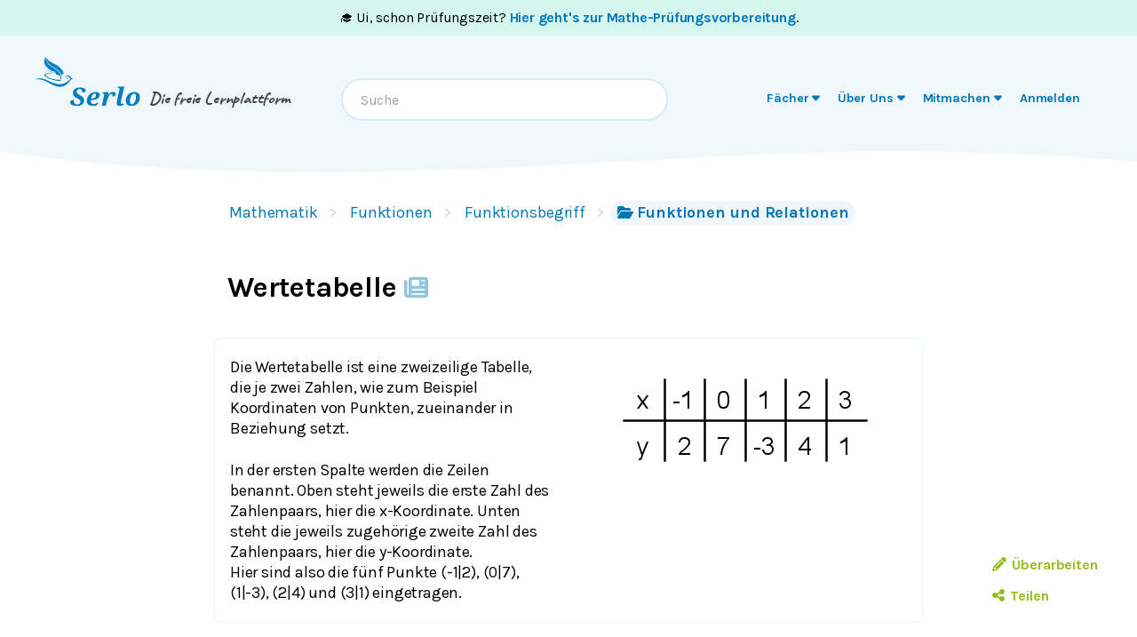

--- FILE ---
content_type: application/javascript; charset=utf-8
request_url: https://de.serlo.org/_next/static/chunks/9738.5dd6c7b0660f9bed.js
body_size: 2556
content:
"use strict";(self.webpackChunk_N_E=self.webpackChunk_N_E||[]).push([[9738],{36997:function(e,t){t.DF={prefix:"fas",iconName:"clock",icon:[512,512,[128339,"clock-four"],"f017","M256 0a256 256 0 1 1 0 512A256 256 0 1 1 256 0zM232 120l0 136c0 8 4 15.5 10.7 20l96 64c11 7.4 25.9 4.4 33.3-6.7s4.4-25.9-6.7-33.3L280 243.2 280 120c0-13.3-10.7-24-24-24s-24 10.7-24 24z"]},t.SZ=t.DF},16623:function(e,t){Object.defineProperty(t,"__esModule",{value:!0});var i="pencil",r=[9999,61504,"pencil-alt"],n="f303",a="M410.3 231l11.3-11.3-33.9-33.9-62.1-62.1L291.7 89.8l-11.3 11.3-22.6 22.6L58.6 322.9c-10.4 10.4-18 23.3-22.2 37.4L1 480.7c-2.5 8.4-.2 17.5 6.1 23.7s15.3 8.5 23.7 6.1l120.3-35.4c14.1-4.2 27-11.8 37.4-22.2L387.7 253.7 410.3 231zM160 399.4l-9.1 22.7c-4 3.1-8.5 5.4-13.3 6.9L59.4 452l23-78.1c1.4-4.9 3.8-9.4 6.9-13.3l22.7-9.1 0 32c0 8.8 7.2 16 16 16l32 0zM362.7 18.7L348.3 33.2 325.7 55.8 314.3 67.1l33.9 33.9 62.1 62.1 33.9 33.9 11.3-11.3 22.6-22.6 14.5-14.5c25-25 25-65.5 0-90.5L453.3 18.7c-25-25-65.5-25-90.5 0zm-47.4 168l-144 144c-6.2 6.2-16.4 6.2-22.6 0s-6.2-16.4 0-22.6l144-144c6.2-6.2 16.4-6.2 22.6 0s6.2 16.4 0 22.6z";t.definition={prefix:"fas",iconName:i,icon:[512,512,r,n,a]},t.faPencil=t.definition,t.prefix="fas",t.iconName=i,t.width=512,t.height=512,t.ligatures=r,t.unicode=n,t.svgPathData=a,t.aliases=r},96662:function(e,t,i){var r=i(16623);t.DF={prefix:r.prefix,iconName:r.iconName,icon:[r.width,r.height,r.aliases,r.unicode,r.svgPathData]},t.UJ=t.DF,r.prefix,r.iconName,r.width,r.height,r.aliases,r.unicode,r.svgPathData,r.aliases},10358:function(e,t,i){function r(e){return null===e?d.Serlo:"serlo.org:"+e}function n(e){return function(t){return function(i){var r;return(null==(r=i[t])?void 0:r.includes(e))===!0}}}i.d(t,{JH:function(){return l},jz:function(){return h},n5:function(){return T},p2:function(){return r},pO:function(){return m},r6:function(){return f},w0:function(){return _}}),(a=d||(d={})).Serlo="serlo.org",a.Serlo_De="serlo.org:de",a.Serlo_En="serlo.org:en",a.Serlo_Es="serlo.org:es",a.Serlo_Fr="serlo.org:fr",a.Serlo_Hi="serlo.org:hi",a.Serlo_Ta="serlo.org:ta",(o=s||(s={})).De="de",o.En="en",o.Es="es",o.Fr="fr",o.Hi="hi",o.Ta="ta",(u=c||(c={})).Entity_CheckoutRevision="entity:checkoutRevision",u.Entity_RejectRevision="entity:rejectRevision",u.Entity_UpdateLicense="entity:updateLicense",u.Entity_AddChild="entity:addChild",u.Entity_RemoveChild="entity:removeChild",u.Entity_OrderChildren="entity:orderChildren",u.File_Create="file:create",u.File_Delete="file:delete",u.License_Create="license:create",u.License_Delete="license:delete",u.License_Set="license:set",u.Notification_SetState="notification:setState",u.Page_CheckoutRevision="page:checkoutRevision",u.Page_RejectRevision="page:rejectRevision",u.Page_Set="page:set",u.Subscription_Set="subscription:set",u.TaxonomyTerm_Change="taxonomyTerm:change",u.TaxonomyTerm_RemoveChild="taxonomyTerm:removeChild",u.TaxonomyTerm_OrderChildren="taxonomyTerm:orderChildren",u.Ai_ExecutePrompt="ai:executePrompt",u.TaxonomyTerm_Set="taxonomyTerm:set",u.Thread_CreateThread="thread:createThread",u.Thread_CreateComment="thread:createComment",u.Thread_DeleteThread="thread:deleteThread",u.Thread_DeleteComment="thread:deleteComment",u.User_AddRole="user:addRole",u.User_DeleteBot="user:deleteBot",u.User_DeleteRegularUser="user:deleteRegularUser",u.User_GetUsersByRole="user:getUsersByRole",u.User_RemoveRole="user:removeRole",u.User_SetEmail="user:setEmail",u.Thread_SetThreadArchived="thread:setThreadArchived",u.Thread_SetThreadState="thread:setThreadState",u.Thread_SetCommentState="thread:setCommentState",u.Thread_SetThreadStatus="thread:setThreadStatus",u.Uuid_Create_Entity="uuid:create:entity",u.Uuid_Create_EntityRevision="uuid:create:entityRevision",u.Uuid_Create_Page="uuid:create:page",u.Uuid_Create_PageRevision="uuid:create:pageRevision",u.Uuid_Create_TaxonomyTerm="uuid:create:taxonomyTerm",u.Uuid_Delete_Entity="uuid:delete:entity",u.Uuid_Delete_EntityRevision="uuid:delete:entityRevision",u.Uuid_Delete_Page="uuid:delete:page",u.Uuid_Delete_PageRevision="uuid:delete:pageRevision",u.Uuid_Delete_TaxonomyTerm="uuid:delete:taxonomyTerm",u.Uuid_SetState_Entity="uuid:setState:entity",u.Uuid_SetState_EntityRevision="uuid:setState:entityRevision",u.Uuid_SetState_Page="uuid:setState:page",u.Uuid_SetState_PageRevision="uuid:setState:pageRevision",u.Uuid_SetState_TaxonomyTerm="uuid:setState:taxonomyTerm";var a,o,u,d,s,c,l={checkoutRevision:n(c.Entity_CheckoutRevision),rejectRevision:n(c.Entity_RejectRevision),updateLicense:n(c.Entity_UpdateLicense),addChild:n(c.Entity_AddChild),removeChild:n(c.Entity_RemoveChild),orderChildren:n(c.Entity_OrderChildren)};c.Ai_ExecutePrompt,c.File_Create,c.File_Delete,c.License_Create,c.License_Delete,c.License_Set,c.Notification_SetState,c.Page_CheckoutRevision,c.Page_RejectRevision,c.Page_Set;var _={set:n(c.Subscription_Set)},m={change:n(c.TaxonomyTerm_Change),removeChild:n(c.TaxonomyTerm_RemoveChild),orderChildren:n(c.TaxonomyTerm_OrderChildren),set:n(c.TaxonomyTerm_Set)},h={createThread:n(c.Thread_CreateThread),createComment:n(c.Thread_CreateComment),deleteThread:n(c.Thread_DeleteThread),deleteComment:n(c.Thread_DeleteComment),setThreadArchived:n(c.Thread_SetThreadArchived),setThreadState:n(c.Thread_SetThreadState),setThreadStatus:n(c.Thread_SetThreadStatus),setCommentState:n(c.Thread_SetCommentState)},T={addRole:n(c.User_AddRole),deleteBot:n(c.User_DeleteBot),deleteRegularUser:n(c.User_DeleteRegularUser),getUsersByRole:n(c.User_GetUsersByRole),removeRole:n(c.User_RemoveRole),setEmail:n(c.User_SetEmail)},f={create:function(e){return function(t){return function(i){switch(e){case"Entity":return r(c.Uuid_Create_Entity);case"EntityRevision":return r(c.Uuid_Create_EntityRevision);case"Page":return r(c.Uuid_Create_Page);case"PageRevision":return r(c.Uuid_Create_PageRevision);case"TaxonomyTerm":return r(c.Uuid_Create_TaxonomyTerm);default:return!1}function r(e){return n(e)(t)(i)}}}},delete:function(e){return function(t){return function(i){switch(e){case"Entity":return r(c.Uuid_Delete_Entity);case"EntityRevision":return r(c.Uuid_Delete_EntityRevision);case"Page":return r(c.Uuid_Delete_Page);case"PageRevision":return r(c.Uuid_Delete_PageRevision);case"TaxonomyTerm":return r(c.Uuid_Delete_TaxonomyTerm);default:return!1}function r(e){return n(e)(t)(i)}}}},setState:function(e){return function(t){return function(i){switch(e){case"Entity":return r(c.Uuid_SetState_Entity);case"EntityRevision":return r(c.Uuid_SetState_EntityRevision);case"Page":return r(c.Uuid_SetState_Page);case"PageRevision":return r(c.Uuid_SetState_PageRevision);case"TaxonomyTerm":return r(c.Uuid_SetState_TaxonomyTerm);default:return!1}function r(e){return n(e)(t)(i)}}}}}},32937:function(e,t,i){i.d(t,{w:function(){return o}});var r=i(10358),n=i(40171),a=i(31668);function o(){let{authorizationPayload:e}=(0,n.a)(),t=(0,a.xN)(),i=(0,r.p2)(t.lang);return t=>e?t(i)(e):(console.warn("No authorization context provided!"),!1)}},99738:function(e,t,i){i.r(t),i.d(t,{EditOrInvite:function(){return S}});var r=i(52322),n=i(36997),a=i(96662),o=i(10358),u=i(25237),d=i.n(u),s=i(5632),c=i(2784),l=i(60983),_=i(67063),m=i(32937),h=i(31668),T=i(9063),f=i(98632),v=i(85566);let y=d()(()=>Promise.all([i.e(7899),i.e(5257),i.e(1525)]).then(i.bind(i,91525)).then(e=>e.InviteModal),{loadableGenerated:{webpack:()=>[91525]},ssr:!1});function S(e){var t;let{data:i,unrevisedRevisions:u,aboveContent:d}=e,S=(0,_.J)(),g=(0,m.w)(),R=(0,s.useRouter)(),{strings:C}=(0,h.xN)(),[U,p]=(0,c.useState)(!1);if(!i)return null;let E=![T.fO.Page,T.fO.Event,T.fO.TaxonomyTerm].includes(i.typename),x=!S&&E,P=void 0!==u&&u>0,D=i.typename===T.fO.Course,L=P?(0,v.e)(null!==(t=i.courseId)&&void 0!==t?t:i.id):function(){var e;if(!i)return;let t=i.revisionId,{typename:r,id:n}=i,a=function(e){let t=RegExp("^\\/(?<subject>[^/]+\\/)?(?<courseId>\\d+)\\/(?<coursePageId>[0-9a-f]+)\\/(?<title>[^/]*)$").exec(e);if(t&&t.groups)return t.groups.coursePageId;let i=e.split("#")[1];if(i)return i}(R.asPath),u=D?(0,f.H)(null!==(e=i.courseId)&&void 0!==e?e:n)+"#"+a:(0,f.H)(n,t);return r===T.fO.Page||r===T.Xc.Page?g(o.r6.create(T.Xc.Page))?u:void 0:r===T.fO.TaxonomyTerm?g(o.pO.set)?u:void 0:u}();if(!L&&!x)return null;let O=P?"".concat(C.editOrAdd.unrevised," (").concat(u||"",")"):C.editOrAdd.button,k=P?n.SZ:a.UJ;return(0,r.jsxs)(r.Fragment,{children:[(0,r.jsx)(l.zi,{title:O,href:L,onClick:x?()=>p(!0):void 0,aboveContent:d,icon:k}),x&&U?(0,r.jsx)(y,{type:i.typename,isOpen:U,onClose:()=>p(!1)}):null]})}},98632:function(e,t,i){i.d(t,{H:function(){return r}});function r(e,t){return"/entity/repository/add-revision/".concat(e).concat(t?"/".concat(t):"")}},85566:function(e,t,i){i.d(t,{e:function(){return r}});function r(e){return"/entity/repository/history/".concat(e)}}}]);
//# sourceMappingURL=9738.5dd6c7b0660f9bed.js.map

--- FILE ---
content_type: application/javascript; charset=utf-8
request_url: https://de.serlo.org/_next/static/chunks/438-3a8ec397968b3255.js
body_size: 3155
content:
"use strict";(self.webpackChunk_N_E=self.webpackChunk_N_E||[]).push([[438],{46357:function(e,t,r){r.d(t,{G:function(){return a}});var n=r(52322),i=r(40886),o=r(30675),c=r(90163);function a(e){let{data:t,subid:r,hideTitle:a}=e;return(0,n.jsxs)(n.Fragment,{children:[a?null:(0,n.jsx)("h2",{className:"serlo-h2 my-3 hyphens-auto border-0",children:(0,n.jsx)(o.r,{href:t.url,children:t.title})}),(0,n.jsxs)("div",{className:"mb-5 flex flex-col border-b border-gray-300 pb-6 text-left last:border-b-0 sm:flex-row",children:[(0,n.jsxs)("div",{className:"flex-[1_1_40%]",children:[" ",(0,n.jsx)("div",{className:"mt-6 sm:mb-5",children:(0,n.jsx)(c.R,{document:t.description})})]}),(0,n.jsx)(i.d,{data:t,subid:r})]})]})}},40886:function(e,t,r){r.d(t,{d:function(){return b}});var n=r(52322),i=r(2784),o=r(57943),c=r(50079),a=r(30675),s=r(95529),l=r(34387);function u(e){let{link:t}=e,r=(0,s.t)();return(0,n.jsx)("li",{className:"",children:(0,n.jsxs)(a.r,{className:(0,l.cn)(t.unrevised?"opacity-60":void 0,"block py-1.5 text-lg leading-cozy"),href:t.url,children:[t.title,t.unrevised&&(0,n.jsx)("span",{title:null==r?void 0:r.strings.revisions.unrevisedTaxNote,children:(0,n.jsx)(c.J,{icon:o.Cg,className:"ml-1 text-base"})})]})},t.url+"_"+t.title)}var d=r(67063),p=r(31668),x=r(36053);function h(e){let{links:t,full:r,category:o}=e,[a,s]=(0,i.useState)(!1),{strings:h}=(0,p.xN)(),m=(0,d.J)();if((0,i.useEffect)(()=>{s(!0)},[]),0===t.length||!m&&0===t.filter(e=>!e.unrevised).length||!a)return null;let f=t.filter(e=>(!e.unrevised||!!a)&&(!e.unrevised||!a||!!m));return(0,n.jsxs)("ul",{className:(0,l.cn)("mt-5 first:mt-0",r&&"mb-6 mt-0 mobile:mt-2"),children:[(0,n.jsxs)("h4",{className:"mb-2.5 text-lg font-bold text-gray-900",children:[h.categories[o]," ",(0,n.jsx)(c.J,{icon:x.ch[o]})]}),f.map(e=>(0,n.jsx)(u,{link:e},e.id))]},o)}var m=r(9063);let f=[...Object.values(m.mQ),m.ZH.unrevised];function b(e){let{data:t,categories:r,subid:i,full:o}=e;return(0,n.jsx)("div",{className:"mx-side mt-4 flex flex-[1_1_55%] flex-col",children:(null!=r?r:f).map(e=>{if(!(e in t))return null;let r=t[e];return r&&"boolean"!=typeof r?(0,n.jsx)(h,{category:e,links:r,id:i,full:o},e):null})})}},38231:function(e,t,r){r.d(t,{g:function(){return o}});var n=r(88255),i=r(9063);function o(e,t){if(!t)return e.entities.content;let r=t===n.k.TextExerciseGroup?i.fO.ExerciseGroup:t,o=(r.charAt(0).toLowerCase()+r.slice(1)).replace(/-./g,e=>e[1].toUpperCase()),{entities:c,categories:a}=e;return Object.hasOwn(c,o)?c[o]:Object.hasOwn(a,o)?a[o]:e.entities.content}},36053:function(e,t,r){r.d(t,{ch:function(){return m},e_:function(){return f},vX:function(){return b}});var n=r(47005),i=r(62054),o=r(72312),c=r(86234),a=r(26395),s=r(25364),l=r(29416),u=r(18787),d=r(87965),p=r(26884),x=r(22139),h=r(94043);let m={articles:u.Xg,courses:l.Xf,videos:d.aQ,applets:c.Nk,folders:s.cC,exercises:a.gM,events:n.IV,unrevised:i.di,subterms:s.cC,exercisesContent:a.gM};function f(e){var t;return null!==(t=b[e.replace("Revision","").toLowerCase()])&&void 0!==t?t:i.di}let b={applet:c.Nk,audio:h.zc,article:u.Xg,course:l.Xf,event:n.IV,exercise:a.gM,exercisegroup:a.gM,folder:s.cC,topic:s.cC,exercisefolder:s.cC,page:a.gM,taxonomyterm:s.cC,user:p.IL,video:d.aQ,revision:x.yX,comment:o.lX,thread:o.lX}},90163:function(e,t,r){r.d(t,{R:function(){return c}});var n=r(52322),i=r(29692),o=r(11092);function c(e){let{document:t}=e;return(0,n.jsx)("div",{className:"serlo-content-with-spacing-fixes",children:(0,n.jsx)(i.F,{state:t,editorVariant:"serlo-org",handleLearnerEvent:function(e){console.log(e)},extraSerloRenderers:o.W})})}},11092:function(e,t,r){r.d(t,{W:function(){return m}});var n=r(25237),i=r.n(n);let o=i()(()=>Promise.all([r.e(9879),r.e(6222)]).then(r.bind(r,46222)).then(e=>e.GeogebraSerloStaticRenderer),{loadableGenerated:{webpack:()=>[46222]}}),c=i()(()=>r.e(2373).then(r.bind(r,2373)).then(e=>e.ImageSerloStaticRenderer),{loadableGenerated:{webpack:()=>[2373]}}),a=i()(()=>r.e(1924).then(r.bind(r,1924)).then(e=>e.MultimediaSerloStaticRenderer),{loadableGenerated:{webpack:()=>[1924]}}),s=i()(()=>Promise.all([r.e(9879),r.e(6971)]).then(r.bind(r,66971)).then(e=>e.VideoSerloStaticRenderer),{loadableGenerated:{webpack:()=>[66971]}}),l=i()(()=>r.e(1139).then(r.bind(r,31139)).then(e=>e.H5pSerloStaticRenderer),{loadableGenerated:{webpack:()=>[31139]},ssr:!1}),u=i()(()=>Promise.all([r.e(9879),r.e(5903)]).then(r.bind(r,55903)).then(e=>e.AudioSerloStaticRenderer),{loadableGenerated:{webpack:()=>[55903]}}),d=i()(()=>r.e(6470).then(r.bind(r,56470)).then(e=>e.ExerciseSerloStaticRenderer),{loadableGenerated:{webpack:()=>[56470]}}),p=i()(()=>r.e(9969).then(r.bind(r,99969)).then(e=>e.ScMcSerloStaticRenderer),{loadableGenerated:{webpack:()=>[99969]}}),x=i()(()=>Promise.all([r.e(9879),r.e(7998)]).then(r.bind(r,7998)).then(e=>e.SolutionSerloStaticRenderer),{loadableGenerated:{webpack:()=>[7998]}}),h=i()(()=>r.e(7176).then(r.bind(r,77176)).then(e=>e.InputSerloStaticRenderer),{loadableGenerated:{webpack:()=>[77176]}}),m={audio:u,exerciseGroup:i()(()=>r.e(6497).then(r.bind(r,76497)).then(e=>e.ExerciseGroupSerloStaticRenderer),{loadableGenerated:{webpack:()=>[76497]}}),exercise:d,geogebra:o,h5p:l,image:c,input:h,multimedia:a,scMc:p,solution:x,video:s}},33444:function(e,t,r){r.d(t,{J:function(){return o}});var n=r(52322),i=r(61267);function o(e){let{icon:t,className:r,style:o}=e;return(0,n.jsx)("svg",{xmlns:"http://www.w3.org/2000/svg",role:"img",viewBox:"0 0 ".concat(t.icon[0]," ").concat(t.icon[1]),"aria-hidden":!0,focusable:!1,className:(0,i.cn)("inline-block h-[1em] overflow-visible align-[-0.125em]",r),style:o,children:(0,n.jsx)("path",{fill:"currentColor",d:Array.isArray(t.icon[4])?t.icon[4][0]:t.icon[4]})})}},97158:function(e,t,r){r.d(t,{T:function(){return c},W:function(){return o}});var n=r(2784);let i=(0,n.createContext)(null),o=i.Provider;function c(){let e=(0,n.useContext)(i);if(!e)throw Error("Attempt to use staticStrings outside of provider!");return e}},14913:function(e,t,r){r.d(t,{Z:function(){return i},e:function(){return u}});var n,i,o=r(52322),c=r(33444),a=r(97158),s=r(61267),l=r(3788);function u(e){let{src:t,type:r}=e,n=(0,a.T)().plugins.video;return r?(0,o.jsx)("div",{className:"my-0 aspect-[16/9] w-full p-0",children:"SerloAsset"===r?(0,o.jsx)("video",{controls:!0,src:t,className:d}):(0,o.jsx)("iframe",{src:t,frameBorder:"0",allow:"autoplay; encrypted-media; picture-in-picture",allowFullScreen:!0,className:d})}):(0,o.jsxs)("div",{className:"mx-side text-center print:hidden",children:[(0,o.jsx)(c.J,{icon:l.Cj,className:"h-16"}),(0,o.jsx)("p",{className:"serlo-p text-almost-black",children:t?"".concat(n.failed,": ").concat(t):""})]})}(n=i||(i={})).YouTube="YouTube",n.SerloAsset="SerloAsset",n.Vimeo="Vimeo";let d=(0,s.cn)("h-full w-full border-none bg-black/30")},72524:function(e,t,r){r.d(t,{S:function(){return a}});var n=r(52322),i=r(97158),o=r(14913),c=r(70497);function a(e){let{state:{src:t}}=e,{lang:r}=(0,i.T)(),[a,s]=(0,c.$)(t,r);return s&&a?(0,n.jsx)(o.e,{src:a,type:s}):null}},70497:function(e,t,r){r.d(t,{$:function(){return i}});var n=r(14913);function i(e,t){let r=/^(https?:\/\/)?(.*?youtube\.com\/watch\?(.*&)?v=|.*?youtu\.be\/)([a-zA-Z0-9_-]{11})/.exec(e);if(r){var i;let o=encodeURIComponent(r[4]),c=new URL(e),a=parseInt(null!==(i=c.searchParams.get("t"))&&void 0!==i?i:""),s=c.search.includes("cc_load_policy=1");return["https://www.youtube-nocookie.com/embed/".concat(o,"?autoplay=1&html5=1").concat(s?"&cc_lang_pref=".concat(null!=t?t:"de","&cc_load_policy=1"):"").concat(isNaN(a)?"":"&start=".concat(a)),n.Z.YouTube]}if((e.startsWith("https://assets.serlo.org/wikimedia/")||e.startsWith("https://editor.serlo.dev/media/")||e.startsWith("https://editor.serlo-staging.dev/media/")||e.startsWith("https://editor.serlo.org/media/"))&&(e.endsWith("video.webm")||e.endsWith("video.mp4")))return[e,n.Z.SerloAsset];let o=/^(https?:\/\/)?(.*?vimeo\.com\/)(.+)/.exec(e);return o?["https://player.vimeo.com/video/".concat(o[3],"?autoplay=1"),n.Z.Vimeo]:[e,void 0]}},89556:function(e,t,r){var n,i;r.d(t,{S:function(){return n}}),(i=n||(n={})).Anchor="anchor",i.Article="article",i.Audio="audio",i.ArticleIntroduction="articleIntroduction",i.Box="box",i.Course="course",i.Equations="equations",i.Geogebra="geogebra",i.H5p="h5p",i.Highlight="highlight",i.Image="image",i.ImageGallery="imageGallery",i.InteractiveVideo="interactiveVideo",i.Injection="injection",i.Multimedia="multimedia",i.PageLayout="pageLayout",i.PasteHack="pasteHack",i.Rows="rows",i.SerloTable="serloTable",i.Spoiler="spoiler",i.Text="text",i.Video="video",i.DropzoneImage="dropzoneImage",i.ExerciseGroup="exerciseGroup",i.Exercise="exercise",i.ScMcExercise="scMcExercise",i.InputExercise="inputExercise",i.TextAreaExercise="textAreaExercise",i.BlanksExercise="blanksExercise",i.Solution="solution",i.SerloInjection="serloInjection",i.EdusharingAsset="edusharingAsset",i.Unsupported="unsupported"},88255:function(e,t,r){var n,i;r.d(t,{k:function(){return n}}),(i=n||(n={})).Applet="type-applet",i.Article="type-article",i.Course="type-course",i.Event="type-event",i.Page="type-page",i.Taxonomy="type-taxonomy",i.TextExercise="type-text-exercise",i.Exercise="type-text-exercise",i.TextExerciseGroup="type-text-exercise-group",i.ExerciseGroup="type-text-exercise-group",i.Video="type-video",i.User="type-user",i.GenericContent="type-generic-content"},61267:function(e,t,r){r.d(t,{cn:function(){return i}});var n=r(40489);function i(){for(var e=arguments.length,t=Array(e),r=0;r<e;r++)t[r]=arguments[r];let i=t.map(e=>"string"==typeof e?e.trim().replace(/\s+/gm," "):e);return(0,n.Z)(i)}}}]);
//# sourceMappingURL=438-3a8ec397968b3255.js.map